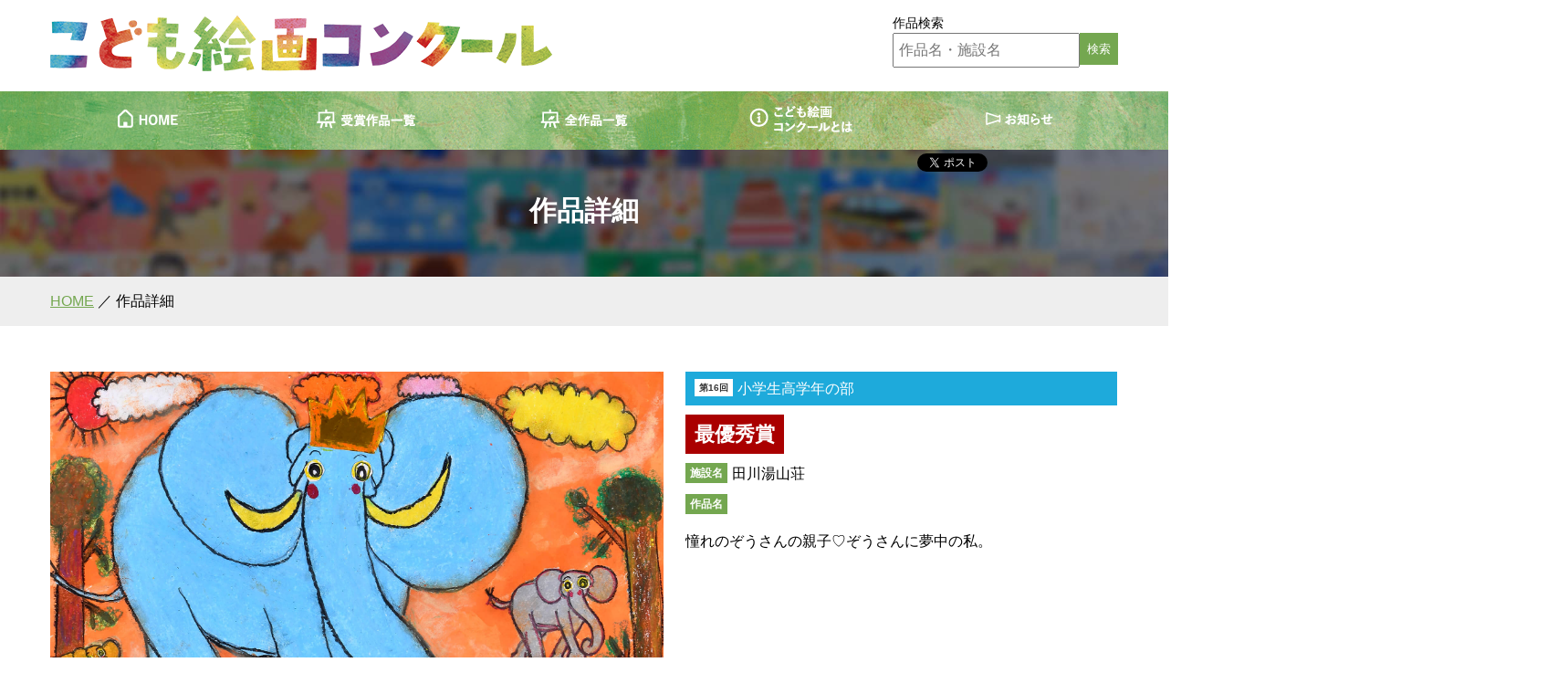

--- FILE ---
content_type: text/html; charset=utf-8
request_url: http://kodomo-kaiga.com/frmWorkDetail.aspx?id=16003
body_size: 7204
content:


<!DOCTYPE html>

<html lang="ja">
<head>
<!-- Global site tag (gtag.js) - Google Analytics -->
<script async src="https://www.googletagmanager.com/gtag/js?id=G-50F2MFGSKW"></script>
<script>
  window.dataLayer = window.dataLayer || [];
  function gtag() { dataLayer.push(arguments); }
  gtag('js', new Date());

  gtag('config', 'G-50F2MFGSKW');
</script>
  <title>
	作品詳細｜こどもの絵画コンクール
</title><link rel="shortcut icon" href="Images/favicon.ico" /><meta name="viewport" content="width=device-width,initial-scale=1" /><link href="css/reset.css" rel="stylesheet" type="text/css" /><link href="css/common.css" rel="stylesheet" type="text/css" /><link href="css/animate.css" rel="stylesheet" type="text/css" /><link href="css/style.css" rel="stylesheet" type="text/css" />
  <script src="https://ajax.googleapis.com/ajax/libs/jquery/1.9.1/jquery.min.js?v=20180115"></script>
  <script src="js/common.js"></script>
  <meta property="og:title" content="福岡県遊技業協同組合青年部会 こどもの絵画コンクール" /><meta property="og:type" content="website" /><meta property="og:url" content="https://www.kodomo-kaiga.com/" /><meta property="og:image" content="https://www.kodomo-kaiga.com/Images/OGP.jpg" /><meta property="og:site_name" content="福岡県遊技業協同組合青年部会 こどもの絵画コンクール" /><meta property="og:description" content="福岡県遊技業協同組合青年部会 こどもの絵画コンクール｜" /><meta name="twitter:card" content="summary" /><meta name="twitter:title" content="福岡県遊技業協同組合青年部会 こどもの絵画コンクール" /><meta name="twitter:description" /><meta name="twitter:image" content="https://www.kodomo-kaiga.com/Images/OGP.jpg" />
  
<style>
  .mv{ display: block; width:100%; overflow: hidden;}
  .mv a:hover{ background:rgba(255,255,255,0.2);}
  .mv_href{ display: block;}
  .mv01{ width:100%; display: block; position: relative;}
  .contents01 h3{ color:#74a750;}
  .fs26{ font-size:26px;}
  .bold{ font-weight: bold;}
  .contents01{ padding:35px 0;}
  .news_top{ width:140%; height:30px; background:url(Images/news_top.png)center center;animation: rotation 2s linear 0s infinite normal none running;}
  @keyframes rotation { 0% { transform:translateX(0px);} 100% { transform:translateX(-92px);}}
  .news{ background:#eeeeee; padding:20px 0;}
  .btn01{ display: inline-block; color:#fff; padding:10px 20px; font-size:18px; font-weight: bold; background:#d66981; border-radius:5px;}
  .btn02{ display: inline-block; color:#fff; padding:10px 20px; font-size:18px; font-weight: bold; background:#d66981; border-radius:5px; width:200px; text-align: center; margin:5px;}
  .btn01:hover,.btn02:hover{ background:#a00;}
  
  .top_table01{ width:100%;border-collapse:collapse}
  .top_table01 tr{ border-bottom:1px dotted #000;}
  .top_table01 th,.top_table01 td{ padding:10px;}
  .top_table01 th{ width:90px; max-width:100%;}
  .top_table01 td a{ color:#74a750; font-weight: bold; text-decoration: underline;}
  .top_table01 td a:hover{ text-decoration:none;}
  .contents03{ padding:40px 0;}
  .contents03 .col3 a{ color:#74a750; text-decoration:underline; position: relative; display: inline-block;}
  .contents03 .col3 a .bumon{ position: absolute; top:0px; left:5px;}
  .contents03 .col3 a:hover{ text-decoration:none;}
  .contents03 .col3 a:hover img{ opacity:1;}
  .top_sakuhin{ margin:10px 0 5px 0;}
  .dummyheader{ width:100%; height:158px;}
  .header{ overflow: hidden; position: fixed; top:0; left:0; width:100%; z-index:9999; background:#fff;}
  .header_left{ float:left; padding:15px 0; max-width:82%;}
  .header_right{ float: right;}
  .navi{ background:url(Images/nav.jpg)center center no-repeat #74a750; width:100%; background-size:cover;}
  .navi .col2{ width:18% !important;}
  .navi a{ display: block; width:100%; text-align: center; padding:15px 0;}
  .navi a:hover{ background-color:#528530;}
  .navi a:hover img{ opacity:1;}
  .footer_top{ background:url(Images/footer_top.png)center center; width:140%; height:40px;animation: rotation 2s linear 0s infinite normal none running;}
  .footer{ background:#74a750;}
  .footer *{ color:#fff;}
  .copyright{ color:#fff; background:#373737; padding:25px 5px; text-align: center; font-size:10px;}
  .footer01{ padding:20px 10px; width:100%; border-bottom:1px solid #fff;}
  .footer01 a{ text-decoration: underline;}
  .footer01 a:hover{ text-decoration:none;}
  .footer02{ padding:20px 0;}
  .footer02 h2 a{ font-size:30px;}
  .footer02 h2 a:hover{ text-decoration:underline;}
  .footer02 table a:hover{ text-decoration:underline;}
  .footer02 h2 span{ display: inline-block; margin-right:5px;}
  .footer02 table td{ vertical-align:top; min-width:50px;}
  .footer02 table span{ display: inline-block;}
  .common_mv{ background:url(Images/common_mv.jpg?2020) center center no-repeat; background-size:cover; width:100%; overflow: hidden;}
  .common_mv_inner{ background:rgba(0,0,0,0.5);}
  .common_mv .inner{ position: relative;}
  .mv_sns{ position: absolute; top:10px; right:0px; z-index:888;}
  .common_mv h1{ color:#fff; font-weight: bold; font-size:30px; padding:50px 5px;}
  .common_contents01{ padding:50px 0;}
  .breadcrumb{ background:#eee; padding:15px 0;}
  .breadcrumb a{ color:#74a750; text-decoration:underline;}
  .breadcrumb a:hover{ text-decoration:none;}
  .header_right{ padding:15px 0;}
  .search_txt{ padding:5px; float:left;}
  .search_btn01{ font-size:13px; display: inline-block; background:#74a750; color:#fff; padding:7px; border:1px solid #74a750; float:left; text-align: center;}
  .allwork_table{ width:100%; position: relative; z-index:888;}
  .allwork_table a{ display: block; text-align: center; border:2px solid #b7c91d; padding:15px 5px; color:#b7c91d; font-weight: bold; z-index:888;}
  .allwork_table a:hover{ background:#b7c91d; color:#fff;}
  .sisetsu h3{ display: block; background:#1eaadb; font-size:26px; font-weight: bold; color:#fff; padding:5px 15px;} 
  .sisetsu01 a{ color:#74a750; text-decoration: underline; font-weight: bold;}
  .sisetsu01 a:hover{ text-decoration:none;}
  .PrizeComment3_contents h2{ font-size:30px; font-weight: bold;}
  .PrizeComment3_contents h3{display: block; background:#1eaadb; font-size:20px; font-weight: bold; color:#fff; padding:5px 15px;}
  .PrizeComment3_contents h4{ font-size:18px; font-weight: bold; color:#1eaadb;}
  .SearchList_contents h2{ font-size:30px; font-weight: bold;}
  #allwork01,#allwork02,#allwork03,#allwork04,#allwork05,#allwork06,#allwork07,#allwork08,#allwork09,#allwork10,#allwork11,#allwork12,#allwork13,#allwork14,#allwork15,#allwork16,#allwork17,#allwork18,#allwork19{margin-top:-158px; padding-top:158px;}
  
  .fb-like.fb_iframe_widget span{ width:135px !important;}
  .fb-like.fb_iframe_widget span iframe{ width:auto !important;}
  .top_up{ position: fixed; right:10px; bottom:0; z-index:9999; display: inline-block;}
  /*--tb------------------------------*/
  @media screen and (max-width: 979px) 
  {
      .header_left{float: left;padding: 15px 0;max-width: 65%;}
  .dummyheader{ width:100%; height:154px;}
  .contents03 .col3{ width:48%;}
  .allwork_table *{ display: block;}
  .allwork_table td{ width: 25%; float: left;}
  #allwork01,#allwork02,#allwork03,#allwork04,#allwork05,#allwork06,#allwork07,#allwork08,#allwork09,#allwork10,#allwork11,#allwork12,#allwork13,#allwork14,#allwork15,#allwork16,#allwork17,#allwork18,#allwork19{margin-top:-154px; padding-top:154px;}
  }
  /*--sp------------------------------*/
  @media screen and (max-width: 719px) 
  {
      .header_left{max-width: 85%;}
  .header{ border-bottom:1px solid #ddd;}
  .header_left img{ height:37px;}
  .header_right{ display:none; width:100%; padding-top:0 !important;}
  .navi{ display:none;}
  .navi .col2{ width:48% !important;}
  .footer01{ padding:0px;}
  .footer01 a{ display: block; padding:10px; width:100%; border-top:1px dotted #fff;}
  .footer01 span{ display:none;}
  .footer02 table,.footer02 tr,.footer02 th,.footer02 td{ display: block; width:100%;}
  .footer02 h2 span{ display: block !important;}
  .mv01{ height:auto;}
  .mv_href{ display: block; position: relative; top:0; left:0; width:100%; z-index:777;}
  .contents03 .col3{ width:98%;}
  .dummyheader{ width:100%; height:70px;}
  .contents01 .text-center *{ text-align: left;}
  .top_table01 *{ display: block;}
  .top_table01 th{ padding-bottom:0 !important;}
  .top_table01 td{ padding-top:0 !important;}
  .mv01 .mv_sns{ display:none;}
  .search_txt{ width:80%;}
  .search_btn01{ width:20%;}
  .allwork_table td{ width: 100%; float: left;}
  .sisetsu .col3{ width:48%;}
  .PrizeComment3_contents .col2,.PrizeComment3_contents .col10{ width:98%;}
  #allwork01,#allwork02,#allwork03,#allwork04,#allwork05,#allwork06,#allwork07,#allwork08,#allwork09,#allwork10,#allwork11,#allwork12,#allwork13,#allwork14,#allwork15,#allwork16,#allwork17,#allwork18,#allwork19{margin-top:-70px; padding-top:70px;}
  .PrizeArchives_contents .allwork_table td{ width:50%; float: left;}
  .top_up{ width:45px;}
  }
</style>
  
<meta name="description" content="お知らせ詳細｜福岡県遊技業協同組合青年部会 こどもの絵画コンクール" />
</head>

<body class="mst_body">
  <div id="fb-root"></div>
  <script async defer crossorigin="anonymous" src="https://connect.facebook.net/ja_JP/sdk.js#xfbml=1&version=v8.0" nonce="e4lMcMOI"></script>
  <form method="post" action="./frmWorkDetail.aspx?id=16003" id="form1">
<div class="aspNetHidden">
<input type="hidden" name="__EVENTTARGET" id="__EVENTTARGET" value="" />
<input type="hidden" name="__EVENTARGUMENT" id="__EVENTARGUMENT" value="" />
<input type="hidden" name="__VIEWSTATE" id="__VIEWSTATE" value="/[base64]/lrabnlJ/pq5jlrablubTjga7pg6hkZAIHDxYCHwAFRTxkaXYgY2xhc3M9Im9oIG1iMTAiPjxkaXYgY2xhc3M9ImJ1bW9uX3Nob3UiPuacgOWEquengOiznjwvZGl2PjwvZGl2PmQCCQ8PFgIfAAUP55Sw5bed5rmv5bGx6I2YZGQCCw8PFgIfAAU/5oan44KM44Gu44Ge44GG44GV44KT44Gu6Kaq5a2Q4pmh44Ge44GG44GV44KT44Gr5aSi5Lit44Gu56eB44CCZGQCAw8PFgIfAGVkZGSpRwqWxIkYhcz3wd8WBUAf9A/4tuuVXGly6QC486Xd0A==" />
</div>

<script type="text/javascript">
//<![CDATA[
var theForm = document.forms['form1'];
if (!theForm) {
    theForm = document.form1;
}
function __doPostBack(eventTarget, eventArgument) {
    if (!theForm.onsubmit || (theForm.onsubmit() != false)) {
        theForm.__EVENTTARGET.value = eventTarget;
        theForm.__EVENTARGUMENT.value = eventArgument;
        theForm.submit();
    }
}
//]]>
</script>


<div class="aspNetHidden">

	<input type="hidden" name="__VIEWSTATEGENERATOR" id="__VIEWSTATEGENERATOR" value="89431D9A" />
	<input type="hidden" name="__EVENTVALIDATION" id="__EVENTVALIDATION" value="/wEdAAMBSxbvkmEZufiiT5fEzivf4+3WpZQNb82rzs2KnT3rh6RgyfZME22Q18sGNBD7f3WFREztZQ6qOsN6wOIMyvg5R4Co6a+ZonmlzkcEHkx8JQ==" />
</div>
    <div class="header animated fadeInDown">
      <div class="inner">
        <div class="header_left">
          <a href="frmDefault.aspx" title="こども絵画コンクール">
            <img src="Images/header_logo.png" alt="こども絵画コンクール"/>
          </a>
        </div>
        <div class="header_right">
          <p class=" fs14">作品検索</p>
          <div class="oh">
            <input name="ctl00$txtSearch" type="text" id="txtSearch" class="search_txt" placeholder="作品名・施設名" />
                       
              <a id="lbtnSearch" class="search_btn01" href="javascript:__doPostBack(&#39;ctl00$lbtnSearch&#39;,&#39;&#39;)">検索</a>
          </div>
        </div>
        <div class="sp">
          <div class="menu-trigger" title="menu">
            <span></span>
            <span></span>
            <span></span>
          </div>
        </div>
      </div>
      <div class="navi oh">
        <div class="inner">
          <div class="row flex">
            <div class="col2"><a href="frmDefault.aspx" title="HOME"><img src="Images/navi01.png" alt="HOME"/></a></div>
            <div class="col2"><a href="frmPrizeArchives.aspx" title="受賞作品一覧"><img src="Images/navi05.png" alt="受賞作品一覧"/></a></div>
            <div class="col2"><a href="frmAllWorks.aspx" title="全作品一覧"><img src="Images/navi04.png" alt="全作品一覧"/></a></div>
            <div class="col2"><a href="frmAbout.aspx" title="こども絵画コンクールとは"><img src="Images/navi02.png" alt="こども絵画コンクールとは"/></a></div>
            <div class="col2"><a href="frmNewsList.aspx" title="お知らせ"><img src="Images/navi03.png" alt="お知らせ"/></a></div>
            
          </div>
        </div>
      </div>
    </div>
    <div class="dummyheader"></div>
   
    <div class="common_contents">
      
<div class="workdetail_contents">
  <div class="common_mv animated fadeIn">
    <div class="common_mv_inner">
      <div class="inner">
        <div class="text-center">
          <h1>作品詳細</h1>
        </div>
        <div class="mv_sns">
          <a href="https://twitter.com/share?ref_src=twsrc%5Etfw" class="twitter-share-button" data-show-count="false">Tweet</a><script async src="https://platform.twitter.com/widgets.js" charset="utf-8"></script>
          <div class="line-it-button" data-lang="ja" data-type="share-a" data-ver="3" data-url="https://www.kodomo-kaiga.com/" data-color="default" data-size="small" data-count="false" style="display: none;"></div>
          <script src="https://d.line-scdn.net/r/web/social-plugin/js/thirdparty/loader.min.js" async="async" defer="defer"></script>
          <div class="fb-like" data-href="https://www.kodomo-kaiga.com/" data-width="" data-layout="button" data-action="like" data-size="small" data-share="true"></div>
        </div>
      </div>
    </div>
  </div>
  <div class="breadcrumb">
    <div class="inner">
      <a href="frmDefault.aspx" title="HOME">HOME</a> ／ 作品詳細
    </div>
  </div>
  <style>
    .bumon_title{ display: block; font-weight: bold; color:#fff; padding:5px 10px; background:#1eaadb; font-size:18px;}
    .bumon_shou{ display: inline-block; padding:5px 10px; color:#fff; background:#a00; font-weight: bold; font-size:22px;}
    .workdetail_icon{ font-size:12px; display: inline-block; padding:2px 5px; background:#74a750; color:#fff; font-weight: bold; position: relative; margin-right:5px; top:-2px;}
    .workdetail_contents .col5 h2{ font-weight: bold; font-size:30px;}
    .kaiki{ font-size:10px; padding:2px 5px; display: inline-block; background:#fff; color:#333; position: relative; top:-3px; margin-right:5px; font-weight: bold;}
  </style>
  <div class="common_contents01">
    <div class="inner ">
        <div id="ContentPlaceHolder1_pnlDetail">
	
          <div class="row flex mb20">
            <div class="col7 mb20"><img src = "Dat/Works/16/16_受3.jpg" alt = "" width = "100%"/></div>
              <div class="col5 mb20">
              <div class="bumon_title mb10"><span class="kaiki">
                  第16回</span><span id="ContentPlaceHolder1_lblDepartment">小学生高学年の部</span></div>
          
               <div class="oh mb10"><div class="bumon_shou">最優秀賞</div></div>
    

              <div class="oh mb10">
                <div class="workdetail_icon">施設名</div><span id="ContentPlaceHolder1_lblSchoolName">田川湯山荘</span>
              </div>
              <div class="workdetail_icon">作品名</div>
              <h2><span id="ContentPlaceHolder1_lblTitle">憧れのぞうさんの親子♡ぞうさんに夢中の私。</span></h2>
            </div>
          </div>
        
</div>
      <div class="text-center">
          <p><span id="ContentPlaceHolder1_lblErr"></span></p>
        <a href="#" class="btn02" onClick="history.back(); return false;">もどる</a>
      </div>
    </div>
  </div>
</div>

    </div>
    
    <div class="footer_top"></div>
    <div class="footer">
      <div class="inner oh">
        <div class="text-center footer01">
          <a href="frmDefault.aspx" title="HOME">HOME</a><span> ／ </span>
          <a href="frmPrizeArchives.aspx" title="受賞作品一覧">受賞作品一覧</a><span> ／ </span>
          <a href="frmAllWorks.aspx" title="全作品一覧">全作品一覧</a><span> ／ </span>
          <a href="frmAbout.aspx" title="こども絵画コンクールとは">こども絵画コンクールとは</a><span> ／ </span>
          <a href="https://www.fukuoka-yukyo.jp/contact" title="お問い合わせ" target="_blank">お問い合わせ</a><span> ／ </span>
          <a href="frmPrizeComment.aspx" title="審査員総評・受賞者コメント">審査員総評・受賞者コメント</a><span> ／ </span>
          <a href="https://www.fukuoka-yukyo.jp/privacy" title="個人情報保護方針" target="_blank">個人情報保護方針</a>
        </div>
        <div class="footer02">
          <h2 class="mb10"><span>［主催］</span><a href="https://www.fukuoka-yukyo.jp/" target="_blank">福岡県遊技業協同組合 <br class="sp"/>青年部会</a></h2>
          <table>
            <tr>
              <td>［後援］</td>
              <td>
								<span>福岡市</span>／<span>福岡市教育委員会</span>／<span>北九州市教育委員会</span>／<span>久留米市教育委員会</span>／<span>朝倉市教育委員会</span>／<span>福岡県警察</span>／<span>福岡県児童養護施設協議会</span>／<span>公益社団法人福岡県防犯協会連合会</span>
							</td>
            </tr>
            <tr>
              <td>［協力］</td>
              <td>
								<span>回胴式遊技機商業協同組合九州・沖縄支部</span>／<span>九州遊技機商業協同組合</span>／<span>一般社団法人日本遊技関連事業協会九州支部</span>／<span>（株）愛和</span>／<span>（株）中陽 親和商事事業部</span>／<span>（株）柏葉田中</span>／<span>ぺんてる（株）</span>／<span>アシード株式会社</span>／<span>株式会社サンコー</span>
							</td>
            </tr>
          </table>
          <table>
            <tr>
              <td>［お問合せ］</td>
              <td><a href="https://www.fukuoka-yukyo.jp/" target="_blank">福岡県遊技業協同組合</a>（青年部会担当まで）<br/>〒812-0016 福岡市博多区博多駅南3丁目15-28 TEL.092-481-0221 ／ FAX.092-474-5300</td>
            </tr>
          </table>
        </div>
      </div>
    </div>
    <div class="copyright text-center">
     Copyright (C) 福岡県遊技業協同組合 All Rights Reserved.
    </div>
    <script>
      $(function () {

        $(".menu-trigger").on("click", function () {
          $(".navi").slideToggle();
          $(".header_right").slideToggle();
          $(this).toggleClass("active"); //追加部分
        });
      });
      $(function () {
        $("input").keydown(function (e) {
          if ((e.which && e.which === 13) || (e.keyCode && e.keyCode === 13)) {
            return false;
          } else {
            return true;
          }
        });
      });
    </script>
  </form>
</body>
</html>


--- FILE ---
content_type: text/css
request_url: http://kodomo-kaiga.com/css/common.css
body_size: 2385
content:
@charset "UTF-8";
/* PC ------------------------------------------------------------*/
html,body{width: 100%; position: relative; height:auto; overflow-x:hidden;}
/*common*/
.pc,.pc_tb{display:block;}.tb,.sp,.tb_sp{display:none;}
body *{font-family:游ゴシック体,YuGothic,游ゴシック medium,yu gothic medium,YuGothicM,yu gothic,メイリオ,Meiryo,ヒラギノ角ゴ pro w3,hiragino kaku gothic pro,Osaka,ms pゴシック,ms pgothic,sans-serif; font-weight:400; line-height:1.5; font-size:16px;font-feature-settings: "palt";}
a{text-decoration:none;color:#211a16;}
img{max-width:100%;}
a img:hover{ opacity:0.7;-ms-filter: "alpha(opacity=70)"}
.contents{color:#211a16;}

.inner{ width:1170px; margin:0 auto; max-width:96%;}/*width:1170px*/
.fl{ float: left;}
.fr{ float: right;}
.fn{ float: none !important;}
.mincho{font-family: "游明朝", YuMincho, "ヒラギノ明朝 ProN W3", "Hiragino Mincho ProN", "HG明朝E", "ＭＳ Ｐ明朝", "ＭＳ 明朝", serif;letter-spacing: 0.05em; font-size: 95%; color:#313131;text-align: justify;text-justify: inter-ideograph;  line-height: 180%;}
.mb5{ margin-bottom:5px !important;}
.mb10{ margin-bottom: 10px !important;}
.mb15{ margin-bottom: 15px !important;}
.mb20{ margin-bottom: 20px !important;}
.mb30{ margin-bottom: 30px !important;}
.mb35{ margin-bottom: 35px !important;}
.mb40{ margin-bottom: 40px !important;}
.mb50{ margin-bottom: 50px !important;}
.mb60{ margin-bottom: 60px !important;}
.mb70{ margin-bottom: 70px !important;}
.mt20{ margin-top: 20px;}
.mt40{ margin-top: 40px;}
.mt60{ margin-top: 60px;}
.mr10{ margin-right:10px;}
.pd5{ padding:5px;}
.pt5{ padding-top:5px;}
.pd10{ padding:10px;}
.oh{ overflow: hidden;}
.w100{ width:100%;}
.fs12{ font-size: 12px; line-height: 1.5em}
.fs14{ font-size: 14px; line-height: 1.5em}
.text-center{ text-align:center; margin-left: auto; margin-right: auto;}
.text-right{ text-align:right;}
.text-left{ text-align:left;}
.round{border-radius:5px;-webkit-border-radius:5px;-moz-border-radius: 5px;}
.col1{ width: 8.33%; float: left; overflow: hidden;}
.col2{ width: 16.66%; float: left; overflow: hidden;}
.col3{ width: 24.99%; float: left; overflow: hidden;}
.col4{ width: 33.32%; float: left; overflow: hidden;}
.col5{ width: 41.65%; float: left; overflow: hidden;}
.col6{ width: 50%; float: left; overflow: hidden;}
.col7{ width: 58.31%; float: left; overflow: hidden;}
.col8{ width: 66.64%; float: left; overflow: hidden;}
.col9{ width: 74.97%; float: left; overflow: hidden;}
.col10{ width: 83.3%; float: left; overflow: hidden;}
.col11{ width: 91.63%; float: left; overflow: hidden;}
.col12{ width: 100%; float: left; overflow: hidden;}
    
.row{margin-right:-2% !important;overflow:hidden; width: 102%;}
.row .col1{ width: 6.33%; float: left;margin-right:2%;display:inline;}
.row .col2{ width: 14.66%; float: left;margin-right:2%;display:inline;}
.row .col3{ width: 22.99%; float: left;margin-right:2%;display:inline;}
.row .col4{ width: 31.32%; float: left;margin-right:2%;display:inline;}
.row .col5{ width: 39.65%; float: left;margin-right:2%;display:inline;}
.row .col6{ width: 48%; float: left;margin-right:2%;display:inline;}
.row .col7{ width: 56.31%; float: left;margin-right:2%;display:inline;}
.row .col8{ width: 64.64%; float: left;margin-right:2%;display:inline;}
.row .col9{ width: 72.97%; float: left;margin-right:2%;display:inline;}
.row .col10{ width: 81.3%; float: left;margin-right:2%;display:inline;}
.row .col11{ width: 89.63%; float: left;margin-right:2%;display:inline;}
.row .col12{ width: 98%; float: left;margin-right:2%;display:inline;}

.fs18{ font-size:18px;}
.fs20{ font-size:20px;}
.fs24{ font-size:24px;}
.fs26{ font-size:26px;}
.fs28{ font-size:28px;}
.fs30{ font-size:30px;}

.fwb{ font-weight: bold;}

/*a{transition:0.25s;}*/

.flex{
		display:-webkit-box;
    display:-moz-box;
    display:-ms-box;
    display:-webkit-flexbox;
    display:-moz-flexbox;
    display:-ms-flexbox;
    display:-webkit-flex;
    display:-moz-flex;
    display:-ms-flex;
    display:flex;
    -webkit-box-lines:multiple;
    -moz-box-lines:multiple;
    -webkit-flex-wrap:wrap;
    -moz-flex-wrap:wrap;
    -ms-flex-wrap:wrap;
    flex-wrap:wrap;
}

.footer_navi a:hover{ text-decoration: underline;}
.b_list p a:hover{ text-decoration: underline;}
.w850{width:850px;margin:0 auto;}
.fb_iframe_widget{ line-height:180%;}
/*--sp_menu--------------------------*/
.header_sp{ position: fixed; background: #fff; width: 100%; padding: 12px; border-bottom: 1px solid #ddd; z-index: 9999;}
.header_sp img{ height: 70px;}

/*-- hamburger --*/
.menu-trigger,
.menu-trigger span {
  display: inline-block;
  transition: all .4s;
  box-sizing: border-box;
}
.menu-trigger {
  position: absolute;
  width: 50px;
  height: 44px;
  top:12px;
  right:2%;
  z-index:9999;
}
.menu-trigger span {
  position: absolute;
  left: 0;
  width: 100%;
  height: 4px;
  background-color: #74a750;
  border-radius: 4px;

}
.menu-trigger span:nth-of-type(1) {top: 0;}
.menu-trigger span:nth-of-type(2) {top: 20px;}
.menu-trigger span:nth-of-type(3) {bottom: 0;}

.menu-trigger span:nth-of-type(2) {
  top: 50%;
  left: 50%;
  -webkit-transform: translate3d(-50%, -50%, 0);
  transform: translate3d(-50%, -50%, 0);
}
.menu-trigger.active span:nth-of-type(1) {
  -webkit-transform: translateY(20px) rotate(-315deg) scale(.8);
  transform: translateY(20px) rotate(-315deg) scale(.8);
}
.menu-trigger.active span:nth-of-type(2) {
  width: 60px;
  height: 60px;
  background-color: transparent;
  border: 3px solid #74a750;
  border-radius: 50%;
}
.menu-trigger.active span:nth-of-type(3) {
  -webkit-transform: translateY(-20px) rotate(315deg) scale(.8);
  transform: translateY(-20px) rotate(315deg) scale(.8);
}

.sp_navi ul li a{ display: inline-block; width:50%; float: left; border-bottom:1px solid #fff; border-right:1px solid #fff; padding:20px 5px; color:#fff; background:#211a16; text-align: center; font-size: 12px;}
.sp_navi{ display:none;position: fixed;top:93px;width: 100%;z-index:9999;}


/*--pc2------------------------------*/
@media screen and (max-width: 1169px) 
{
    /*common*/
    .inner{ width:980px; margin:0 auto;}
}


/*--tb------------------------------*/
@media screen and (max-width: 979px) 
{
    /*common*/
    .pc,.sp{ display:none;}.tb,.pc_tb,.tb_sp{display:block;}
    .inner{ width:720px; margin:0 auto;}
    .w850{width:90%;}
}
/*--sp------------------------------*/
@media screen and (max-width: 719px) 
{
    .pc,.tb,.pc_tb{ display:none !important;}.sp,.tb_sp{ display:block;}
    .inner{ width:96%; margin:0 auto;}
    .tel{ text-decoration: underline !important;}
    .w850{width:98%;}
    .btn_bg .row .col6{width:98%;}
    .btn_bg .row .col6{width:98%;}
    .sp_mb20{margin-bottom:20px;}
}

--- FILE ---
content_type: text/css
request_url: http://kodomo-kaiga.com/css/style.css
body_size: 209
content:
@charset "UTF-8";
/*--tb------------------------------*/
@media screen and (max-width: 979px) 
{
}
/*--sp------------------------------*/
@media screen and (max-width: 719px) 
{
}

--- FILE ---
content_type: application/javascript
request_url: http://kodomo-kaiga.com/js/common.js
body_size: 759
content:
$(function () {
        // #で始まるアンカーをクリックした場合に処理
        $('a[href^=#]').click(function () {
            // スクロールの速度
            var speed = 400; // ミリ秒
            // アンカーの値取得
            var href = $(this).attr("href");
            // 移動先を取得
            var target = $(href == "#" || href == "" ? 'html' : href);
            // 移動先を数値で取得
            var position = target.offset().top;
            // スムーススクロール
            $('body,html').animate({ scrollTop: position }, speed, 'swing');
            return false;
        });
    });

    if (navigator.userAgent.match(/(iPhone|iPad|iPod|Android)/)) {
        $(function () {
            $('.tel').each(function () {
                var str = $(this).html();
                if ($(this).children().is('img')) {
                    $(this).html($('<a>').attr('href', 'tel:' + $(this).children().attr('alt').replace(/-/g, '')).append(str + '</a>'));
                } else {
                    $(this).html($('<a>').attr('href', 'tel:' + $(this).text().replace(/-/g, '')).append(str + '</a>'));
                }
            });
        });
    }